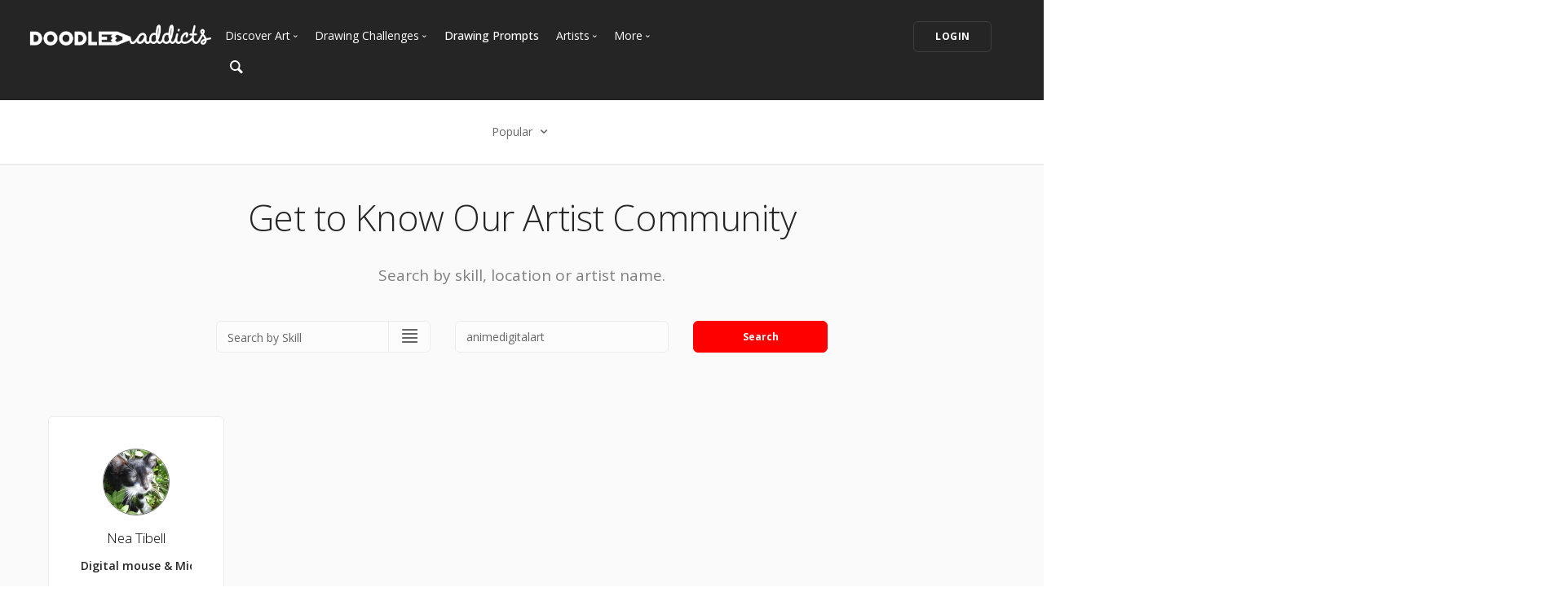

--- FILE ---
content_type: text/html; charset=UTF-8
request_url: https://www.doodleaddicts.com/artists/?filter=popular&c_search_by=skill&c_keyword=animedigitalart
body_size: 7351
content:

<!doctype html>
<html lang="en">
    <head>
		  <meta charset="utf-8">
  <meta name="author" content="doodleaddicts.com">
  <meta name="viewport" content="width=device-width, initial-scale=1.0">        <title>Artists Directory | Doodle Addicts</title>
		<meta name="description" content="Find artists, doodlers, and illustrators in your local area.">
		<link href="https://www.doodleaddicts.com/artists/" rel="canonical" />
				
		
        <link href="/css/bootstrap.min.css" rel="stylesheet" type="text/css" media="all" />
		        <link href="/css/stack-interface.min.css" rel="stylesheet" type="text/css" media="all" />
        <link href="/css/socicon.min.css" rel="stylesheet" type="text/css" media="all" />
        <link href="/css/lightbox.min.css" rel="stylesheet" type="text/css" media="all" />
        <link href="/css/flickity.min.css" rel="stylesheet" type="text/css" media="all" />
        <link href="/css/iconsmind.min.css" rel="stylesheet" type="text/css" media="all" />
        <link href="/css/jquery.steps.min.css" rel="stylesheet" type="text/css" media="all" />
        <!-- jQuery UI CSS -->
        <link href="/css/jquery-ui.min.css" type="text/css" rel="stylesheet">
        <link href="/css/bootstrap-tokenfield.min.css" rel="stylesheet" type="text/css" media="all" />
        
		<link href="/css/theme-da.min.css" rel="stylesheet" type="text/css" media="all" />
		
		<link href="/js/jqtip/jquery.qtip.min.css" rel="stylesheet" type="text/css" media="all" />
		<link href="/css/custom.css" rel="stylesheet" type="text/css" media="all" />
                <link href="https://fonts.googleapis.com/css?family=Open+Sans:200,300,400,400i,500,600,700%7CMerriweather:300,300i%7CMaterial+Icons" rel="stylesheet">
		
		<script src="https://js.stripe.com/v3/" type="1e3189d1962d3b1cf4559ca9-text/javascript"></script>
        <script src="https://code.jquery.com/jquery-3.2.1.min.js" type="1e3189d1962d3b1cf4559ca9-text/javascript"></script>
		<script type="1e3189d1962d3b1cf4559ca9-text/javascript">
		   window.jQuery || document.write('<script src="/js/jquery-3.2.1.min.js"><\/script>');
		</script>
        <script src="https://code.jquery.com/ui/1.12.1/jquery-ui.min.js" type="1e3189d1962d3b1cf4559ca9-text/javascript"></script>
		<script type="1e3189d1962d3b1cf4559ca9-text/javascript">
		   window.jQuery.ui || document.write('<script src="/js/jquery-ui.min.js"><\/script>');
		</script>
		<script type="1e3189d1962d3b1cf4559ca9-text/javascript" src="/js/jquery.ui.touch-punch.min.js"></script>
		<script type="1e3189d1962d3b1cf4559ca9-text/javascript">
		var da = {};
		</script>
        <script type="1e3189d1962d3b1cf4559ca9-text/javascript" src="/js/da/website.min.js"></script>
        <script type="1e3189d1962d3b1cf4559ca9-text/javascript" src="/js/da/comments.min.js"></script>
        <script type="1e3189d1962d3b1cf4559ca9-text/javascript" src="/js/da/modals.min.js"></script>
        <script type="1e3189d1962d3b1cf4559ca9-text/javascript">
		da.website = new Website();
		da.modals = new Modals();
		da.comments = new Comments();
		
		$(document).ready(function() {
			da.website.init({
				"site_url": "https://www.doodleaddicts.com",
				"return_path": "/artists/?filter=popular&c_search_by=skill&c_keyword=animedigitalart",
				"session_data": {
					"site_login_avatar": "default.png",
					"site_login_fullname": "",
					"site_login_user_link": "//",
					"site_login_username": ""
				}
			});
		});
		
		</script>
		<script type="1e3189d1962d3b1cf4559ca9-text/javascript" src="/js/jqtip/jquery.qtip.min.js"></script>
		<script type="1e3189d1962d3b1cf4559ca9-text/javascript" src="/js/imagesloaded.pkgd.min.js"></script>
		<script type="1e3189d1962d3b1cf4559ca9-text/javascript" src="/js/jquery.matchHeight-min.js"></script>
		<script type="1e3189d1962d3b1cf4559ca9-text/javascript" src="/js/da.min.js"></script>
		<link rel="stylesheet" href="/fonts/font-awesome/css/font-awesome.min.css">
		<link rel="stylesheet" href="/js/dropzone/dropzone.min.css">
		<script src="/js/dropzone/dropzone.min.js" type="1e3189d1962d3b1cf4559ca9-text/javascript"></script>
		
		<link rel="icon" type="image/png" sizes="32x32" href="/favicon-32x32.png">
		<link rel="icon" type="image/png" sizes="16x16" href="/favicon-16x16.png">
		<link rel="manifest" href="/manifest.json">
		<style>
		#home-screen-button {
			margin-top: 0;
		}
		@media (max-width: 768px) {
			#home-screen-box {
				margin-bottom:0;	
			}
			#home-screen-message {
				margin:20px 0 0 0;	
			}
			#home-screen-button {
				margin-top:15px;	
			}
		}
		</style>
				<link rel="mask-icon" href="/safari-pinned-tab.svg" color="#5bbad5">
		<meta name="theme-color" content="#ffffff">
		<meta name="google-site-verification" content="n_Ug1spcnH9WuGigWCd_KpiS1LUNspnRwMOMb556_ks" />
		
		<script type="application/ld+json">
		{ 
			"@context": "http://schema.org",
			"@graph": 
			[
				{
					"@type": "Organization",
					"name": "Doodle Addicts",
					"url": "https://www.doodleaddicts.com",
					"logo": "https://www.doodleaddicts.com/images/logo-dark.png",
					"sameAs": [
						"https://www.facebook.com/doodleaddicts",
						"https://www.instagram.com/doodleaddicts/",
						"https://twitter.com/doodleaddicts",
						"https://www.youtube.com/channel/UCwiqnwWic_3RV_VZEZAzv-w"
					]
				},
				{
					"@type": "WebSite", 
					"url": "/artists/", 
					"name": "Doodle Addicts",
					"description": "Artists Directory | Doodle Addicts",
					"potentialAction": { 
						"@type": "SearchAction", 
						"target": "https://www.doodleaddicts.com/search/{search_term}/", 
						"query-input": "required name=search_term" 
					}
				}
			]
		}
		</script>
		
		
		<!-- Google Tag Manager -->
		<script type="1e3189d1962d3b1cf4559ca9-text/javascript">(function(w,d,s,l,i){w[l]=w[l]||[];w[l].push({'gtm.start':
		new Date().getTime(),event:'gtm.js'});var f=d.getElementsByTagName(s)[0],
		j=d.createElement(s),dl=l!='dataLayer'?'&l='+l:'';j.async=true;j.src=
		'https://www.googletagmanager.com/gtm.js?id='+i+dl;f.parentNode.insertBefore(j,f);
		})(window,document,'script','dataLayer','GTM-THQ3Q97');</script>
		<!-- End Google Tag Manager -->
		

								
				
		<meta property="og:site_name" content="Doodle Addicts" />
		<meta property="og:title" content="Artists Directory | Doodle Addicts" />
		<meta property="og:description" content="Find artists, doodlers, and illustrators in your local area." />
		<meta property="og:type" content="article" />
		<meta property="og:url" content="/artists/" />
		<meta property="fb:admins" content="100000095622134" />
		<meta property="og:image" content="https://www.doodleaddicts.com/images/misc/artist-directory.jpg" />
		<meta property="og:image:width" content="600" />
		<meta property="og:image:height" content="624" />
		
		<meta name="twitter:card" content="summary_large_image">
		<meta name="twitter:site" content="@doodleaddicts">
		<meta name="twitter:creator" content="@doodleaddicts">
		<meta name="twitter:title" content="Artists Directory | Doodle Addicts">
		<meta name="twitter:description" content="Find artists, doodlers, and illustrators in your local area.">
		<meta name="twitter:image" content="https://www.doodleaddicts.com/images/misc/artist-directory.jpg">
		
    </head>
    <body class="dropdowns--hover" data-smooth-scroll-offset='64'>
	
	<!-- Google Tag Manager (noscript) -->
<noscript><iframe src="https://www.googletagmanager.com/ns.html?id=GTM-THQ3Q97"
height="0" width="0" style="display:none;visibility:hidden"></iframe></noscript>
<!-- End Google Tag Manager (noscript) -->	
        <a id="start"></a>
		        <div class="nav-container ">
            <div class="bar bar--sm bar--mobile-sticky visible-xs" data-scroll-class="100px:pos-fixed">
                <div class="container">
                    <div class="row">
                        <div class="col-xs-3 col-sm-2">
                            <a href="/">
                                <img class="logo logo-dark" alt="logo" src="/images/logo-dark.png" />
                                <img class="logo logo-light" alt="logo" src="/images/logo-light.png" />
                            </a>
                        </div>
                        <div class="col-xs-9 col-sm-10 text-right">
                            <a href="#" class="hamburger-toggle" data-toggle-class="#menu2;hidden-xs">
                                <i class="icon icon--sm stack-interface stack-menu"></i>
                            </a>
                        </div>
                    </div>
                    <!--end of row-->
                </div>
                <!--end of container-->
            </div>
            <!--end bar-->
            <nav id="menu2" class="bar bar-2 hidden-xs  bg--dark"  data-scroll-class="100px:pos-fixed">
                <div class="container-fluid">
                    <div class="row">
                        <div class="col-md-2 text-center text-left-sm hidden-xs">
                            <div class="bar__module">
                                <a href="/">
                                    <img class="logo logo-dark" alt="logo" src="/images/logo-dark.png" />
                                    <img class="logo logo-light" alt="logo" src="/images/logo-light.png" />
                                </a>
                            </div>
                            <!--end module-->
                        </div>
                        <div class="col-md-6 text-left navigation-top-spacer navigation-left-spacer">
                            <div class="bar__module">
                                <ul class="menu-horizontal text-left">
                                    <li class="dropdown dropdown--hover">
                                        <span class="dropdown__trigger">Discover Art</span>
                                        <div class="dropdown__container">
                                            <div class="container">
                                                <div class="row">
                                                    <div class="dropdown__content col-md-2 col-sm-4">
                                                        <ul class="menu-vertical">
                                                            <li>
																<a href="/uploads/">
																	Trending
																</a>
                                                            </li>
                                                            <li>
																<a href="/uploads/filter/recent/">
																	Most Recent
																</a>
                                                            </li>
                                                            <li>
																<a href="/uploads/filter/faves/">
																	Most Faves
																</a>
                                                            </li>
                                                            <li>
																<a href="/uploads/filter/views/">
																	Most Views
																</a>
                                                            </li>
                                                            <li>
																<a href="/galleries/">
																	Curated Galleries
																</a>
                                                            </li>
															                                                        </ul>
                                                    </div>
                                                    <!--end dropdown content-->
                                                </div>
                                                <!--end row-->
                                            </div>
                                        </div>
                                        <!--end dropdown container-->
                                    </li>
                                    <li class="dropdown dropdown--hover">
                                        <span class="dropdown__trigger">Drawing Challenges</span>
                                        <div class="dropdown__container">
                                            <div class="container">
                                                <div class="row">
                                                    <div class="dropdown__content col-md-2 col-sm-4">
                                                        <ul class="menu-vertical">
															                                                            <li>
																<a href="/drawing-challenges/">
																	See All Challenges
																</a>
                                                            </li>
                                                        </ul>
                                                    </div>
                                                    <!--end dropdown content-->
                                                </div>
                                                <!--end row-->
                                            </div>
                                        </div>
                                        <!--end dropdown container-->
                                    </li>
                                    <li>
										<a href="/drawing-prompts/">
											Drawing Prompts
										</a>
                                    </li>
                                    <li class="dropdown dropdown--hover">
                                        <span class="dropdown__trigger">Artists</span>
                                        <div class="dropdown__container">
                                            <div class="container">
                                                <div class="row">
                                                    <div class="dropdown__content col-md-2 col-sm-4">
                                                        <ul class="menu-vertical">
                                                            <li>
																<a href="/artists/">
																	Most Popular
																</a>
                                                            </li>
                                                            <li>
																<a href="/artists/?c_search_by=&c_keyword=&filter=recent">
																	Most Recent
																</a>
                                                            </li>
                                                            <li>
																<a href="/artists/?c_search_by=&c_keyword=&filter=&for_hire=y">
																	Available For Hire
																</a>
                                                            </li>
                                                            <li>
																<a href="/blog/category/2/artist-spotlight/">
																	Artist Spotlight
																</a>
                                                            </li>
                                                        </ul>
                                                    </div>
                                                    <!--end dropdown content-->
                                                </div>
                                                <!--end row-->
                                            </div>
                                        </div>
                                        <!--end dropdown container-->
                                    </li>
                                    <li class="dropdown dropdown--hover">
                                        <span class="dropdown__trigger">More</span>
                                        <div class="dropdown__container">
                                            <div class="container">
                                                <div class="row">
                                                    <div class="dropdown__content col-md-2 col-sm-4">
                                                        <ul class="menu-vertical">
                                                            <li>
																<a href="/marketplace/">
																	Marketplace
																</a>
                                                            </li>
																												
																														<li>
																<a href="/learn/discussions/">
																	Art Discussions																</a>
															</li>
																														<li>
																<a href="/learn/">
																	Resources
																</a>
															</li>
															<li>
																<a href="/blog/">
																	News + Blog
																</a>
															</li>
                                                        </ul>
                                                    </div>
                                                    <!--end dropdown content-->
                                                </div>
                                                <!--end row-->
                                            </div>
                                        </div>
                                        <!--end dropdown container-->
                                    </li>
                                </ul>
                            </div>
                            <!--end module-->
							<div class="bar__module">
								<a href="#" data-notification-link="search-box">
                                        <i class="stack-search"></i>
                                </a>
							</div>
                        </div>
                        <div class="col-md-4 text-right text-left-xs text-left-sm">
							                            <div class="bar__module">
                                <a class="btn btn--sm type--uppercase" href="/login/">
                                    <span class="btn__text">
                                        Login
                                    </span>
                                </a>
								                            </div>
							                            <!--end module-->
                        </div>
                    </div>
                    <!--end of row-->
                </div>
                <!--end of container-->
            </nav>
            <!--end bar-->
        </div>        <div class="main-container">
		
			<section class="text-center cta cta-4 space--xxs border--bottom">
                <div class="container">
                    <div class="row">
                        <div class="col-sm-12">
							<div class="dropdown dropdown--click">
                                <span class="dropdown__trigger">
									Popular                                    <i class="stack-down-open"></i>
                                </span>
                                <div class="dropdown__container" style="left: -600px;">
                                    <div class="container">
                                        <div class="row text-left">
                                            <div class="col-sm-3 col-md-2 dropdown__content" style="left: 600px;">
                                                <h5>Select an option</h5>
                                                <ul class="menu-vertical">
                                                    <li>
                                                        <a href="/artists/?c_search_by=skill&c_keyword=animedigitalart&filter=popular&for_hire=&page=1" class="filter-active">Popular</a>
                                                    </li>
                                                    <li>
                                                        <a href="/artists/?c_search_by=skill&c_keyword=animedigitalart&filter=recent&for_hire=&page=1">Most Recent</a>
                                                    </li>
                                                </ul>
                                            </div>
                                        </div>
                                        <!--end row-->
                                    </div>
                                    <!--end container-->
                                </div>
                                <!--end dropdown container-->
                            </div>
						</div>
                    </div>
                    <!--end of row-->
                </div>
                <!--end of container-->
            </section>
		
			<section class="bg--secondary text-center">
				<div class="container">
					<div class="row text-center">
						<div class="col-md-12 text-center">
						
													
							<h1>Get to Know Our Artist Community</h1>
							
							<p class="lead">Search by skill, location or artist name.</p>
														
						</div>
					</div>
					<div class="row" style="padding: 40px 0 30px 0;">
						<form action="/artists/" class="form--active">
							<input type="hidden" name="filter" id="filter" value="popular">
							<input type="hidden" name="for_hire" id="for_hire" value="">
							<div class="col-md-3 col-md-offset-2 col-sm-4">
								<div class="input-select">
									<select name="c_search_by" id="c_search_by">
										<option value="skill"  selected>Search by Skill</option>
										<option value="location" >Search by Location</option>
										<option value="artist" >Search by Artist Name</option>
									</select>
								</div>
							</div>
							<div class="col-md-3 col-sm-4">
								<input class=""  name="c_keyword" id="c_keyword" placeholder="Keyword" type="text" value="animedigitalart">
							</div>
							<div class="col-md-2 col-sm-4">
								<button type="submit" class="btn btn--primary">Search</button>
							</div>
						</form>
					</div>
					<!--end of row-->
				</div>
				<!--end of container-->
			</section>
		
			<section class="bg--secondary">
				<div class="container-fluid">
					                    <div class="row">
												<div class="col-xs-6 col-sm-4 col-md-4 col-lg-15">
							<div class="boxed boxed--lg boxed--border artist-box text-center">
								<div>
									<a href="/nyeopatra/"><img alt="Nea Tibell" src="/images/users/avatar/47642_nyeopatra_708167.jpg" class="avatar avatar--md avatar--percentage"></a>
								</div>
								<h4><a href="/nyeopatra/">Nea Tibell</a></h4>
								<p>
									<strong>Digital mouse & Microsoft Paint Artist</strong>
									<span></span>
								</p>
																																								<div class="row community-thumbs text-center">
								    									<div class="col-xs-4 col-centered"><a href="/nyeopatra/"><img src="/images/uploads/square/47642_nyeopatra_1612328091.jpg" alt="Another commission!"></a></div>
																		<div class="col-xs-4 col-centered"><a href="/nyeopatra/"><img src="/images/uploads/square/47642_nyeopatra_1605904159.jpg" alt="Chibi commission!"></a></div>
																		<div class="col-xs-4 col-centered"><a href="/nyeopatra/"><img src="/images/uploads/square/47642_nyeopatra_1605642135.jpg" alt="Detailed Commissions (OPEN) 2 USD - 6 USD"></a></div>
																	</div>
															</div>
							<!--end feature-->
						</div>
						                    </div>
					                    <!--end of row-->

					
					<div class="pagination">
						<div class="col-xs-6 text-left">
													</div>
						<div class="col-xs-6 text-right">
													</div>
					</div>
										
					
                </div>
				<!--end of container-->
			</section>
			
									<section class="text-center">
                <div class="container">
                    <div class="row">
                        <div class="col-sm-12 text-center">
								<script async src="//pagead2.googlesyndication.com/pagead/js/adsbygoogle.js" type="1e3189d1962d3b1cf4559ca9-text/javascript"></script>
								<!-- Addicts - Responsive -->
								<ins class="adsbygoogle"
									 style="display:block"
									 data-ad-client="ca-pub-9534899337280241"
									 data-ad-slot="8589416242"
									 data-ad-format="auto"
									 data-full-width-responsive="true"></ins>
								<script type="1e3189d1962d3b1cf4559ca9-text/javascript">
								(adsbygoogle = window.adsbygoogle || []).push({});
								</script>
						</div>
                    </div>
                    <!--end of row-->
                </div>
                <!--end of container-->
            </section>
						
			
										<footer class="footer-6 unpad--bottom  bg--dark">
								                                <div class="container-fluid">
                                    <div class="row">
                                        <div class="col-sm-6 col-md-3">
																					<p><a href="https://www.doodleaddicts.com"><img src="/images/da-white-footer-logo.png" alt="Doodle Addicts" style="max-width: 180px;"></a></p>
											                                        </div>
                                        <div class="col-sm-6 col-md-3">
                                            <h6 class="type--uppercase">Navigate</h6>
											<ul class="list--hover">
                                                <li>
                                                    <a href="/uploads/">Discover Art</a>
                                                </li>
                                                <li>
                                                    <a href="/drawing-challenges/">Drawing Challenges</a>
                                                </li>
                                                <li>
                                                    <a href="/drawing-prompts/">Weekly Drawing Prompts</a>
                                                </li>
                                                <li>
                                                    <a href="/artists/">Artist Directory</a>
                                                </li>
                                                <li>
                                                    <a href="/marketplace/">Art Marketplace</a>
                                                </li>
                                                <li>
                                                    <a href="/learn/">Resources</a>
                                                </li>
                                            </ul>
                                        </div>
                                        <div class="col-sm-6 col-md-3">
                                            <h6 class="type--uppercase">Other</h6>
											<ul class="list--hover">
												<li>
													<a href="/blog/">News + Blog</a>
												</li>
												<li>
													<a href="/about/">About Us</a>
												</li>
												<li>
													<a href="/contact/">Contact Us</a>
												</li>
											</ul>
                                        </div>
                                        <div class="col-sm-6 col-md-3">
                                            <h6 class="type--uppercase">Newsletter</h6>
                                            <form action="https://doodleaddicts.us2.list-manage.com/subscribe/post?u=963a968829b9e68d9da57ed62&amp;id=2e90fb6e31&FORMSOURCE=Footer" method="post" name="mc-embedded-subscribe-form" novalidate="true" class="form--active" target="_blank" data-success="Thanks for signing up." data-error="Please provide your email address." novalidate>
                                                <div style="position: absolute; left: -5000px;" aria-hidden="true">
                                                    <input type="text" name="b_963a968829b9e68d9da57ed62_2e90fb6e31" tabindex="-1" value="">
                                                </div>
                                                <input type="email" name="EMAIL" placeholder="Email Address" id="mce-EMAIL">
                                                <button type="submit" value="Subscribe" name="subscribe" class="btn btn--primary type--uppercase">Subscribe</button>
                                            </form>
                                        </div>
                                    </div>
                                    <!--end of row-->
                                </div>
								                                <!--end of container-->
                                <div class="footer__lower text-center-xs">
                                    <div class="container-fluid">
                                        <div class="row">
                                            <div class="col-sm-6">
                                                <span class="type--fine-print">©
                                                    <span class="update-year">2026</span> Doodle Addicts&trade; — All Rights Reserved <a href="/terms/">Terms & Conditions</a> / <a href="/privacy/">Privacy Policy</a> / <a href="/community-guidelines/">Community Guidelines</a></span></span>
                                            </div>
                                            <div class="col-sm-6 text-right text-center-xs">
                                                <ul class="social-list list-inline">
													<li>
														<a href="https://www.facebook.com/doodleaddicts" target="_blank">
															<i class="socicon socicon-facebook icon icon--xs"></i>
														</a>
													</li>
													<li>
														<a href="https://www.instagram.com/doodleaddicts/" target="_blank">
															<i class="socicon socicon-instagram icon icon--xs"></i>
														</a>
													</li>
													<li>
														<a href="https://twitter.com/doodleaddicts" target="_blank">
															<i class="socicon socicon-twitter icon icon--xs"></i>
														</a>
													</li>
													<li>
														<a href="https://www.youtube.com/channel/UCwiqnwWic_3RV_VZEZAzv-w" target="_blank">
															<i class="socicon socicon-youtube icon icon--xs"></i>
														</a>
													</li>
                                                </ul>
                                            </div>
                                        </div>
                                        <!--end of row-->
                                    </div>
                                    <!--end of container-->
                                </div>
                            </footer>
			<div class="notification pos-top pos-right search-box bg--white border--bottom" data-animation="from-top" data-notification-link="search-box">
				<form lpformnum="1"action="/search/" id="search" method="post" enctype="multipart/form-data">
					<div class="row">
						<div class="col-md-6 col-md-offset-3 col-sm-8 col-sm-offset-2">
							<input name="keyword" id="keyword" placeholder="Type search query and hit enter" type="search" value="">
						</div>
					</div>
					<!--end of row-->
				</form>
			<div class="notification-close-cross notification-close"></div></div>        </div>
		        <!--<div class="loader"></div>-->
        <a class="back-to-top inner-link" href="#start" data-scroll-class="100vh:active">
            <i class="stack-interface stack-up-open-big"></i>
        </a>
		
        <script src="/js/flickity.min.js" type="1e3189d1962d3b1cf4559ca9-text/javascript"></script>
        <script src="/js/easypiechart.min.js" type="1e3189d1962d3b1cf4559ca9-text/javascript"></script>
        <script src="/js/parallax.js" type="1e3189d1962d3b1cf4559ca9-text/javascript"></script>
        <script src="/js/typed.min.js" type="1e3189d1962d3b1cf4559ca9-text/javascript"></script>
        <script src="/js/datepicker.js" type="1e3189d1962d3b1cf4559ca9-text/javascript"></script>
        <script src="/js/isotope.min.js" type="1e3189d1962d3b1cf4559ca9-text/javascript"></script>
        <script src="/js/ytplayer.min.js" type="1e3189d1962d3b1cf4559ca9-text/javascript"></script>
        <script src="/js/lightbox.min.js" type="1e3189d1962d3b1cf4559ca9-text/javascript"></script>
        <script src="/js/granim.min.js" type="1e3189d1962d3b1cf4559ca9-text/javascript"></script>
        <script src="/js/bootstrap-tokenfield.min.js" type="1e3189d1962d3b1cf4559ca9-text/javascript"></script>
        <script src="/js/jquery.steps.min.js" type="1e3189d1962d3b1cf4559ca9-text/javascript"></script>
        <script src="/js/countdown.min.js" type="1e3189d1962d3b1cf4559ca9-text/javascript"></script>
        <script src="/js/twitterfetcher.min.js" type="1e3189d1962d3b1cf4559ca9-text/javascript"></script>
        <script src="/js/spectragram.min.js" type="1e3189d1962d3b1cf4559ca9-text/javascript"></script>
        <script src="/js/smooth-scroll.min.js" type="1e3189d1962d3b1cf4559ca9-text/javascript"></script>
        <script src="/js/scripts.min.js" type="1e3189d1962d3b1cf4559ca9-text/javascript"></script>
		<!-- Latest compiled and minified JavaScript -->
		<script src="https://maxcdn.bootstrapcdn.com/bootstrap/3.3.7/js/bootstrap.min.js" integrity="sha384-Tc5IQib027qvyjSMfHjOMaLkfuWVxZxUPnCJA7l2mCWNIpG9mGCD8wGNIcPD7Txa" crossorigin="anonymous" type="1e3189d1962d3b1cf4559ca9-text/javascript"></script>
		
		
		<script type="1e3189d1962d3b1cf4559ca9-text/javascript">
			$(document).ready(function(){
				$("#keyword").keyup(function(){
					var keyword = $("#keyword").val(); 
					$("#search").attr('action', "/search/"+keyword+"/");
				});
			})
			// Event listener for the FOLLOW button click
			$(".btn--follow").click(function(e) {
				e.preventDefault();
				da.modals.toggle_follow(this, $(this).attr("data-follow-user"), $(this).attr("data-follow-action"));
			});			
			// Event listener for the FOLLOW button hover
			$(".btn--follow").hover(
				function() {
					if ($(this).attr("data-follow-action") == "following") {
						$(this).children().filter(".btn__text").html('<i class="fa  fa-fw fa-minus aria-hidden="true"></i> UNFOLLOW');
					}
				}, 
				function() {
					if ($(this).attr("data-follow-action") == "following") {
						$(this).children().filter(".btn__text").html('<i class="fa  fa-fw fa-check aria-hidden="true"></i> FOLLOWING');
					}
				}
			);
		</script>
		
		
		<!-- JS Cookies -->
		
		        <a id="home-screen-link" data-notification-link="home-screen-1"></a>
		<div class="notification pos-right pos-bottom col-sm-4 col-md-3" data-animation="from-bottom" data-notification-link="home-screen-1">
			<div class="feature feature-1 text-center">
				<div class="feature__body boxed boxed--lg boxed--border">
					<div class="modal-close modal-close-cross"></div>
					<div id="home-screen-box" class="text-block">
						<div id="home-screen-message">
							<strong>Add Doodle Addicts to your home screen to not miss an update!</strong>
						</div>
					</div>
					<div id="home-screen-button" class="text-block">
						<a class="btn btn--sm btn--primary type--uppercase">
							<span class="btn__text">
								Add to Home Screen
							</span>
						</a>
					</div>
				</div>
				<div id="home-screen-close" class="notification-close-cross notification-close-cross--circle notification-close"></div>
			</div>
			<!--end feature-->
		</div>
		
		
		<script src="/js/js.cookie.min.js" type="1e3189d1962d3b1cf4559ca9-text/javascript"></script>
		
		<script type="1e3189d1962d3b1cf4559ca9-text/javascript">
			$(document).ready(function() {
				var da_notification_counter = Cookies.get("da_notification_counter");
				var shows = (typeof da_notification_counter == "undefined" ? 0 : da_notification_counter); 
				var current_time = Date.now() / 1000;
				// Set the expiration date here in EST
				var expiration_date = new Date("2019-06-30 16:00:00");
				// Get the client's offset from GMT
				var offset = new Date().getTimezoneOffset();
				// If the user's timezone is not EST...
				if (offset != 240) {
					// Then convert the expiration date to GMT and then account for EST offset
					var expiration_time = (expiration_date.getTime() / 1000) + (offset * 60) - (60 * 60 * 4);					
				} else {
					var expiration_time = (expiration_date.getTime() / 1000);	
				}
				
				// If the expiration date hasn't passed...
				if (parseInt(current_time) < parseInt(expiration_time)) {
					// If the expiration date is within 24 hours...
					if ((parseInt(expiration_time) - parseInt(current_time)) <= (60 * 60 * 24)) {
						// And the notification has only been shown once before...
						if (shows < 2) {
							// Show the notification
							$("#notification-link").click();
							Cookies.set("da_notification_counter", 2, {
								"expires": expiration_date
							});
						}
					// Otherwise, if the expiration date is within 5 days...
					} else if ((parseInt(expiration_time) - parseInt(current_time)) <= (60 * 60 * 24 * 5)) {
						// And the notification hasn't been shown before...
						if (shows == 0) {
							// Show the notification
							$("#notification-link").click();
							Cookies.set("da_notification_counter", 1, {
								"expires": expiration_date
							});
						}
					}
				}
			});
		</script>
		
		<!-- End of JS Cookies -->

				
		<!-- Twitter universal website tag code -->
		
		<script type="1e3189d1962d3b1cf4559ca9-text/javascript">
		!function(e,t,n,s,u,a){e.twq||(s=e.twq=function(){s.exe?s.exe.apply(s,arguments):s.queue.push(arguments);
		},s.version='1.1',s.queue=[],u=t.createElement(n),u.async=!0,u.src='//static.ads-twitter.com/uwt.js',
		a=t.getElementsByTagName(n)[0],a.parentNode.insertBefore(u,a))}(window,document,'script');
		// Insert Twitter Pixel ID and Standard Event data below
		twq('init','o02zb');
		twq('track','PageView');
		</script>
		<!-- End Twitter universal website tag code -->				<script type="1e3189d1962d3b1cf4559ca9-text/javascript">
$(document).ready(function() {
	$(".fave-target").each(function(i, s) {
		$(s).click(function() {
							location = "/login/";
					});
	});
});

function faves(id, action, type) {
	$.ajax({
		type: "GET",
		url: "/ajax-faves.php",
		data: {
			"id": id,
			"action": action,
			"type": type
		},
		dataType: "json",
		success: function(data) {
			if (action == "add") {
				$(".fave-"+id).removeClass("fave-no");
				setTimeout(function() {
					$(".fave-"+id).addClass("fave-yes");
				}, 100);
			} else if (action == "rem") {
				$(".fave-"+id).removeClass("fave-yes")
				setTimeout(function() {
					$(".fave-"+id).addClass("fave-no");
				}, 100);
			}
			$(".fave-total-"+id).html(data["total_faves"]);
		}
	});
}
</script>    <script src="/cdn-cgi/scripts/7d0fa10a/cloudflare-static/rocket-loader.min.js" data-cf-settings="1e3189d1962d3b1cf4559ca9-|49" defer></script></body>
</html>

--- FILE ---
content_type: text/html; charset=utf-8
request_url: https://www.google.com/recaptcha/api2/aframe
body_size: 185
content:
<!DOCTYPE HTML><html><head><meta http-equiv="content-type" content="text/html; charset=UTF-8"></head><body><script nonce="n_8YMCFZQ8QEAvPQeX8kCg">/** Anti-fraud and anti-abuse applications only. See google.com/recaptcha */ try{var clients={'sodar':'https://pagead2.googlesyndication.com/pagead/sodar?'};window.addEventListener("message",function(a){try{if(a.source===window.parent){var b=JSON.parse(a.data);var c=clients[b['id']];if(c){var d=document.createElement('img');d.src=c+b['params']+'&rc='+(localStorage.getItem("rc::a")?sessionStorage.getItem("rc::b"):"");window.document.body.appendChild(d);sessionStorage.setItem("rc::e",parseInt(sessionStorage.getItem("rc::e")||0)+1);localStorage.setItem("rc::h",'1768611656974');}}}catch(b){}});window.parent.postMessage("_grecaptcha_ready", "*");}catch(b){}</script></body></html>